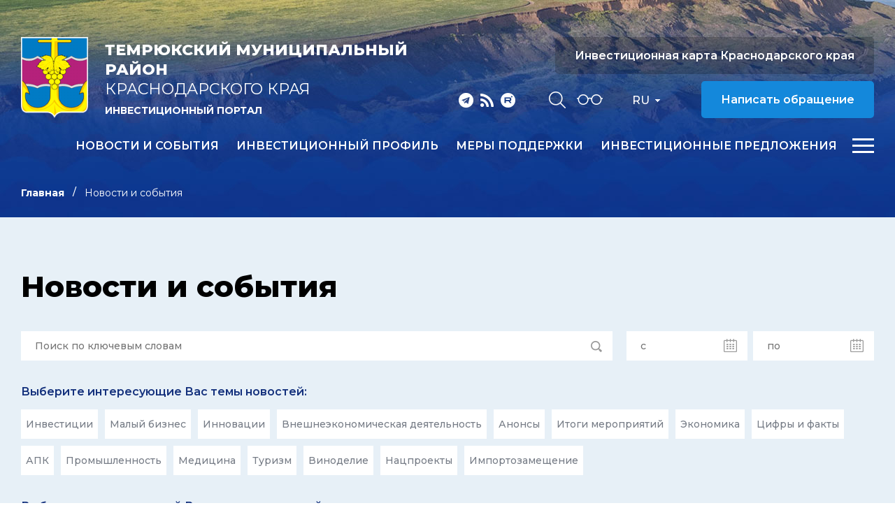

--- FILE ---
content_type: text/html; charset=windows-1251
request_url: https://invest.temryuk.ru/ru/news/?day=14&month=11&year=2016&PAGEN_1=678
body_size: 11478
content:
<!DOCTYPE html>
<html lang="ru">
    <head>
        <meta name="viewport" content="width=device-width">
		<link rel="shortcut icon" type="image/x-icon" href="/bitrix/templates/adaptive.ru/favicon.ico" />
		<!--link rel="stylesheet" type="text/css" href="/bitrix/templates/adaptive.ru/common.css" /-->
		<meta http-equiv="Content-Type" content="text/html; charset=windows-1251" />
<meta name="robots" content="index, follow" />
<link href="/bitrix/cache/css/s1/adaptive.ru/kernel_main/kernel_main.css?16482176179387" type="text/css"  rel="stylesheet" />
<link href="/bitrix/cache/css/s1/adaptive.ru/template_5636b65e3214414eae986dd130332aa8/template_5636b65e3214414eae986dd130332aa8_f23721385bc5883af9a33b9c632be9a9.css?164821761713449" type="text/css"  data-template-style="true"  rel="stylesheet" />
<script type="text/javascript">if(!window.BX)window.BX={message:function(mess){if(typeof mess=='object') for(var i in mess) BX.message[i]=mess[i]; return true;}};</script>
<script type="text/javascript">(window.BX||top.BX).message({'JS_CORE_LOADING':'Загрузка...','JS_CORE_NO_DATA':'- Нет данных -','JS_CORE_WINDOW_CLOSE':'Закрыть','JS_CORE_WINDOW_EXPAND':'Развернуть','JS_CORE_WINDOW_NARROW':'Свернуть в окно','JS_CORE_WINDOW_SAVE':'Сохранить','JS_CORE_WINDOW_CANCEL':'Отменить','JS_CORE_H':'ч','JS_CORE_M':'м','JS_CORE_S':'с','JSADM_AI_HIDE_EXTRA':'Скрыть лишние','JSADM_AI_ALL_NOTIF':'Показать все','JSADM_AUTH_REQ':'Требуется авторизация!','JS_CORE_WINDOW_AUTH':'Войти','JS_CORE_IMAGE_FULL':'Полный размер'});</script>
<script type="text/javascript">(window.BX||top.BX).message({'LANGUAGE_ID':'ru','FORMAT_DATE':'DD.MM.YYYY','FORMAT_DATETIME':'DD.MM.YYYY HH:MI:SS','COOKIE_PREFIX':'BITRIX_SM','SERVER_TZ_OFFSET':'10800','SITE_ID':'s1','USER_ID':'','SERVER_TIME':'1769318964','USER_TZ_OFFSET':'0','USER_TZ_AUTO':'Y','bitrix_sessid':'93a6362ad96f1f8f1e11dd38c465b8a6'});</script>


<script type="text/javascript" src="/bitrix/cache/js/s1/adaptive.ru/kernel_main/kernel_main.js?1648478520241181"></script>
<script type="text/javascript">BX.setCSSList(['/bitrix/js/main/core/css/core.css']); </script>
<script type="text/javascript">BX.setJSList(['/bitrix/js/main/core/core.js','/bitrix/js/main/core/core_ajax.js','/bitrix/js/main/session.js','/bitrix/js/main/core/core_window.js','/bitrix/js/main/utils.js']); </script>

<script type="text/javascript">
bxSession.Expand(1440, '93a6362ad96f1f8f1e11dd38c465b8a6', false, '4eb51463e957d6e15000785181fc55d4');
</script>

		<!--link rel="stylesheet" type="text/css" href="/bitrix/templates/adaptive.ru/colors.css" /-->
		<title>Новости и события</title>
        <link href="/bitrix/templates/adaptive.ru/css/main.css?r=1748365078" rel="stylesheet"/>
        <link href="/bitrix/templates/adaptive.ru/css/slick.css" rel="stylesheet"/>
        <link href="/bitrix/templates/adaptive.ru/css/animate.css" rel="stylesheet"/>
        <link href="/bitrix/templates/adaptive.ru/css/jquery.formstyler.css" rel="stylesheet"/>
        <link href="/bitrix/templates/adaptive.ru/css/jquery-ui.css" rel="stylesheet"/>
        <link href="/bitrix/templates/adaptive.ru/css/jquery-ui.structure.css" rel="stylesheet"/>
        <link href="/bitrix/templates/adaptive.ru/css/jquery-ui.theme.css" rel="stylesheet"/>
        <link href="/bitrix/templates/adaptive.ru/css/jquery.fancybox.css" rel="stylesheet"/>
        <!--[if IE]>
            <script src="http://html5shiv.googlecode.com/svn/trunk/html5.js"></script>
        <![endif]-->
    </head>
    <body>
	<div id="panel" class="hidden-print"></div>
	
        <div class="wrap-320">
            <div class="pc-menu">
                <div class="menuPc-btn"><div class="menu-btn active"><span></span></div></div>
                <div class="pc-menu_logo">
                    <img src="/img/gerb.png" alt="" class="pc-menu__ico">
                    <div class="pc-menu__description">
                        <span class="pc-menu__txt-2"><b>Темрюкский муниципальный район</b><br>Краснодарского края</span>
                        <span class="pc-menu__txt-1">Инвестиционный портал</span>
                    </div>
                </div>
                <div class="c-width">
	

                    <div class="pc-menu__flex">



		
						
                        <div class="pc-menu__col">
                            <a href="/ru/news/" class="pc-menu__name">Новости и события <span class="arrow"></span></a>
											
                        </div>
						
			
		

	


		
						
                        <div class="pc-menu__col">
                            <a href="/ru/profile/" class="pc-menu__name">Инвестиционный профиль <span class="arrow"></span></a>
								                            <ul class="pc-menu__list">
										                                <li><a href="/ru/profile/obshchaya-kharakteristika.php">Общая характеристика</a></li>
										                                <li><a href="/ru/profile/resursnaya-baza.php">Ресурсная база</a></li>
										                                <li><a href="/ru/profile/transportnaya-infrastruktura.php">Транспортная инфраструктура</a></li>
										                                <li><a href="/ru/profile/sotsialno-ekonomicheskie-pokazateli.php">Социально-экономические показатели</a></li>
										                                <li><a href="/dashboard/?language=ru">Инвестиционные данные</a></li>
										                                <li><a href="/ru/profile/prioritetnye-otrasli-dlya-privlecheniya-investitsiy.php">Приоритетные отрасли для привлечения инвестиций</a></li>
										                                <li><a href="/ru/profile/fotogalereya.php">Фотогалерея</a></li>
										                                <li><a href="/ru/profile/konkurentnye-preimushchestva.php">Конкурентные преимущества</a></li>
										                                <li><a href="/ru/profile/istorii-uspekha.php">Истории успеха</a></li>
										                                <li><a href="/ru/profile/investitsionnye-proekty-i-ploshchadki.php">Инвестиционные проекты и площадки</a></li>
										                                <li><a href="/ru/profile/gosudarstvennaya-i-munitsipalnaya-podderzhka.php">Государственная и муниципальная поддержка</a></li>
										                                <li><a href="/ru/profile/investitsionnyy-upolnomochennyy.php">Инвестиционный уполномоченный</a></li>
										                            </ul>
											
                        </div>
						
			
		

	


		
			
		

	


		
			
		

	


		
			
		

	


		
			
		

	


		
			
		

	


		
			
		

	


		
			
		

	


		
			
		

	


		
			
		

	


		
			
		

	


		
			
		

	


		
			
		

	


		
						
                        <div class="pc-menu__col">
                            <a href="/ru/v-pom-investoru/gos-munits-pod-investorov/" class="pc-menu__name">Меры поддержки <span class="arrow"></span></a>
											
                        </div>
						
			
		

	


		
						
                        <div class="pc-menu__col">
                            <a href="/ru/investitsionnye-predlozheniya/" class="pc-menu__name">Инвестиционные предложения <span class="arrow"></span></a>
								                            <ul class="pc-menu__list">
										                                <li><a href="/ru/investitsionnye-predlozheniya/predostavlenie-zemelnykh-uchastkov/">Предоставление земельных участков</a></li>
										                                <li><a href="/ru/investitsionnye-predlozheniya/invprj.php">Инвестиционные проекты, включенные в Единую систему инвестиционных предложений Краснодарского края</a></li>
										                                <li><a href="/ru/investitsionnye-predlozheniya/invplosch.php">Инвестиционно привлекательные земельные участки, включенные в Единую систему инвестиционных предложений Краснодарского края</a></li>
										                                <li><a href="/ru/investitsionnye-predlozheniya/fond-investitsionnykh-initsiativnykh-predlozheniy/">Фонд инвестиционных (инициативных) предложений</a></li>
										                                <li><a href="/ru/investitsionnye-predlozheniya/investitsionnye-predlozheniya-na-baze-imushchestva-predpriyatiy-priznannykh-nesostoyatelnymi-bankrot/">Площадки Brownfield (Банкроты)</a></li>
										                                <li><a href="/ru/investitsionnye-predlozheniya/promparki-i-tekhnoparki/">Промпарки и технопарки</a></li>
										                                <li><a href="/ru/investitsionnye-predlozheniya/obekty-dlya-kontsessiy/">Объекты для концессий</a></li>
										                                <li><a href="/ru/investitsionnye-predlozheniya/imushchestvennaya-podderzhka-msp/">Имущественная поддержка МСП</a></li>
										                            </ul>
											
                        </div>
						
			
		

	


		
			
		

	


		
			
		

	


		
			
		

	


		
			
		

	


		
			
		

	


		
			
		

	


		
			
		

	


		
			
		

	


		
						
                        <div class="pc-menu__col">
                            <a href="/ru/v-pom-investoru/" class="pc-menu__name">Инвестору <span class="arrow"></span></a>
								                            <ul class="pc-menu__list">
										                                <li><a href="/ru/v-pom-investoru/zakon-ofits-dok/">Законодательство и официальные документы</a></li>
										                                <li><a href="/ru/v-pom-investoru/investitsionnyy-upolnomochennyy/index.php">Инвестиционный уполномоченный</a></li>
										                                <li><a href="/ru/v-pom-investoru/realizovannye-i-realizuemye-proekty/index.php">Успешно реализованные и реализуемые проекты</a></li>
										                                <li><a href="/dashboard/">Инвестиционные данные</a></li>
										                                <li><a href="/ru/v-pom-investoru/munitsipalnyy-investitsionnyy-standart/">Муниципальный инвестиционный стандарт</a></li>
										                                <li><a href="https://investkuban.ru/invest/">Типовая методика разработки бизнес-планов и анализа инвестиционных проектов</a></li>
										                                <li><a href="/ru/v-pom-investoru/gos-munits-pod-investorov/">Поддержка инвесторов</a></li>
										                                <li><a href="/ru/v-pom-investoru/soprovozhdenie-investitsionnykh-proektov/">Сопровождение инвестиционных проектов</a></li>
										                                <li><a href="/ru/v-pom-investoru/gosudarstvenno-chastnoe-partnerstvo/">Государственно-частное партнерство</a></li>
										                                <li><a href="/ru/v-pom-investoru/regionalnyy-investitsionnyy-standart/">Региональный инвестиционный стандарт</a></li>
										                                <li><a href="https://investkuban.ru/invest/#attention_banner">Информация о действующих налогах и сборах</a></li>
										                                <li><a href="/ru/v-pom-investoru/plan-sozdaniya-invest-obektov/">План создания инвестиционных объектов и объектов инфраструктуры</a></li>
										                                <li><a href="/ru/v-pom-investoru/adresa-i-telefony-organizatsiy-vzaimodeystvuyushchikh-s-investorami/">Информация об организациях, взаимодействующих с инвесторами</a></li>
										                                <li><a href="/ru/v-pom-investoru/svedeniya-o-predpriyatiyakh-bankrotakh/">Сведения о предприятиях-банкротах</a></li>
										                                <li><a href="https://investkuban.ru/upload/InvestNavigatorR.pdf">Путеводитель инвестора</a></li>
										                                <li><a href="/ru/v-pom-investoru/skvoznoy-investitsionnyy-potok/">Сквозной инвестиционный поток</a></li>
										                                <li><a href="/ru/v-pom-investoru/film-o-krasnodarskom-krae.php">Фильм о Краснодарском крае</a></li>
										                                <li><a href="/ru/v-pom-investoru/zakon-ofits-dok/files/raspor_gakk_07062016_188.pdf">Инвестиционный меморандум Краснодарского края</a></li>
										                                <li><a href="/ru/v-pom-investoru/investitsionnaya-strategiya-krasnodarskogo-kraya.php">Инвестиционная Стратегия Краснодарского края</a></li>
										                            </ul>
											
                        </div>
						
			
		

	


		
			
		

	


		
			
		

	


		
			
		

	


		
			
		

	


		
			
		

	


		
			
		

	


		
			
		

	


		
			
		

	


		
			
		

	


		
			
		

	


		
			
		

	


		
			
		

	


		
			
		

	


		
			
		

	


		
			
		

	


		
			
		

	


		
			
		

	


		
			
		

	


		
			
		

	


		
						
                        <div class="pc-menu__col">
                            <a href="/ru/v-pom-predprin/" class="pc-menu__name">Предпринимателю <span class="arrow"></span></a>
								                            <ul class="pc-menu__list">
										                                <li><a href="/ru/v-pom-predprin/files/FMF_07.2020.mp4">Государственная поддержка Фонда микрофинансирования Краснодарского края (смотреть видео)</a></li>
										                                <li><a href="/ru/v-pom-predprin/zakon-ofits-dok/">Законодательство и официальные документы</a></li>
										                                <li><a href="/ru/v-pom-predprin/podderzhka-malogo-i-srednego-predprinimatelstva/">Поддержка малого и среднего предпринимательства</a></li>
										                                <li><a href="/ru/v-pom-predprin/goryachaya-liniya/index.php">Горячая линия</a></li>
										                                <li><a href="/ru/v-pom-predprin/sovet-po-predprin/index.php">Совет по предпринимательству</a></li>
										                                <li><a href="http://gfkuban.ru/slide_page.php">Фонд развития бизнеса Краснодарского края</a></li>
										                                <li><a href="http://gfkuban.ru/cpp/">Центр поддержки предпринимательства</a></li>
										                                <li><a href="http://fmkk.ru/">Фонд микрофинансирования субъектов малого и среднего предпринимательства Краснодарского края</a></li>
										                                <li><a href="/ru/v-pom-predprin/cpp-temryukskogo-rayona/">Центр поддержки предпринимательства Темрюкского района</a></li>
										                                <li><a href="/ru/v-pom-predprin/inform-materialy/">Важно</a></li>
										                            </ul>
											
                        </div>
						
			
		

	


		
			
		

	


		
			
		

	


		
			
		

	


		
			
		

	


		
			
		

	


		
			
		

	


		
			
		

	


		
			
		

	


		
			
		

	


		
			
		

	


		
						
                        <div class="pc-menu__col">
                            <a href="/ru/natsionalnye-proekty/" class="pc-menu__name">Национальные проекты <span class="arrow"></span></a>
											
                        </div>
						
			
		

	


		
						
                        <div class="pc-menu__col">
                            <a href="/ru/istorii-uspekha/" class="pc-menu__name">Истории успеха <span class="arrow"></span></a>
											
                        </div>
						
			
		

	


		
						
                        <div class="pc-menu__col">
                            <a href="/ru/kontakty/" class="pc-menu__name">Контакты <span class="arrow"></span></a>
								                            <ul class="pc-menu__list">
										                                <li><a href="/ru/kontakty/">Контакты</a></li>
										                                <li><a href="/ru/kontakty/feedback.php">Обратная связь</a></li>
										                                <li><a href="/ru/kontakty/politika-konfidentsialnosti.php">Политика конфиденциальности персональной информации</a></li>
										                                <li><a href="/ru/kontakty/poleznye-ssylki/">Полезные ссылки</a></li>
										                            </ul>
											
                        </div>
						
			
		

	


		
			
		

	


		
			
		

	


		
			
		

	


		
			
		

	

                    </div>

					
	
                </div>
                <div class="c-width">
                    <div class="pc-menu__mob">
                        <p class="pc-menu-txt">Прямая линия инвестора</p>
                        <a href="tel:+78614851143" class="pc-menu-phone">&#43;7 86148 5 11 43</a>
                        <!--a href="mailto:<a class="txttohtmllink" href="mailto:temruk@mo.krasnodar.ru" title="Написать письмо">temruk@mo.krasnodar.ru</a>" class="pc-menu-mail"--><a class="txttohtmllink" href="mailto:temruk@mo.krasnodar.ru" title="Написать письмо">temruk@mo.krasnodar.ru</a><!--/a-->
                        <div class="nav-social">
                                                        <a class="social-link telegram" href="https://t.me/investkuban" target="_blank"></a>
                            <a class="social-link rss" href="/ru/rss_news.php"></a>
                            <a class="social-link youtube" href="https://rutube.ru/channel/23892772/" target="_blank"></a>
                        </div>
                    </div>
                </div>
            </div>
			
			            <div class="inner-header">
			                <div class="nav-wrap">
                    <div class="nav-flex">
                        <a href="/ru/" class="nav-logo">
                            <img src="/img/gerb.png" alt="">
                            <span class="nav-logo__txt">
                                <span class="nav-logo__txt-1"><b>Темрюкский муниципальный район</b><br>Краснодарского края</span>
                                <span class="nav-logo__txt-2">Инвестиционный портал</span>
                            </span>
                        </a>
                        <div class="nav-right">
                            <div class="nav-flex center top">
                                <div class="nav-social">
                                                                        <a class="social-link telegram" href="https://t.me/investkuban" target="_blank"></a>
                                    <a class="social-link rss" href="/ru/rss_news.php"></a>
                                    <a class="social-link youtube" href="https://rutube.ru/channel/23892772/" target="_blank"></a>
                                </div>
                                <div class="nav-services">
                                    <a href="/ru/search/" class="nav-search__btn"></a>
                                    <a href="?stype=special" class="nav-glass__btn"></a>
                                </div>
                                <div class="nav-language-sel">
                                    <div class="active">Ru</div>
                                    <a class="dropdown" href="/en/">En</a>
                                </div>
                                <a href="https://investkuban.ru/map/" target="_blank" class="nav-btn invest">Инвестиционная карта Краснодарского края</a>
                                <a href="/ru/kontakty/feedback.php" class="nav-btn">Написать обращение</a>
                                <div class="nav-language__mob">
                                    <a href="/ru/" class="active">RU</a>
                                    <span>|</span>
                                    <a href="/en/">EN</a> 
                                </div>
                            </div>
                            <div class="nav-flex center menu">
                                <div class="menu-wrap">
		
                                    <ul class="nav-menu">
	                                        <li><a href="/ru/news/">Новости и события</a></li>
	                                        <li><a href="/ru/profile/">Инвестиционный профиль</a></li>
	                                        <li><a href="/ru/v-pom-investoru/gos-munits-pod-investorov/">Меры поддержки</a></li>
	                                        <li><a href="/ru/investitsionnye-predlozheniya/">Инвестиционные предложения</a></li>
	                                        <li><a href="/ru/v-pom-investoru/">Инвестору</a></li>
	                                        <li><a href="/ru/v-pom-predprin/">Предпринимателю</a></li>
	                                        <li><a href="/ru/natsionalnye-proekty/">Национальные проекты</a></li>
	                                        <li><a href="/ru/istorii-uspekha/">Истории успеха</a></li>
	                                        <li><a href="/ru/kontakty/">Контакты</a></li>
										</ul>
					
	
                                </div>
                                <div class="menu-btn__wrap"><div class="menu-btn"><span></span></div></div>
                            </div>
                        </div>
                    </div>
                </div>
				
				
				
                <div class="c-width">				
					<ul class="breadcrumb hidden-print"><li><a href="/ru/" title="Главная" class="breadcrumb__link">Главная</a></li><li><span class="breadcrumb__stat">Новости и события</span></li></ul> 				
                </div>
            </div>

            <div class="inner-c gray">
                <div class="c-width">
                    <div class="i-content">
					
<h1 class="zagolovok">Новости и события</h1>

 




                         <div class="news-filter"><form action="/ru/news/" method="get">
                             <div class="news-filter__flex">
                                 <div class="input-wrap news__inp-search">
                                     <input type="text" placeholder="Поиск по ключевым словам" name="name" value="">
                                     <div class="search-ico"></div>
                                 </div>
                                 <div class="input-wrap news__inp-calendar">
                                     <input type="text" placeholder="c" name="from" value="">
                                     <div class="calendar-ico"></div>
                                 </div>
                                 <div class="input-wrap news__inp-calendar">
                                     <input type="text" placeholder="по" name="to" value="">
                                     <div class="calendar-ico"></div>
                                 </div>
                             </div>
                             <p class="news-filter__label">Выберите интересующие Вас темы новостей:</p>
                             <div class="news-filter__check">							 
	
                                 <div class="news__check-wrap">
                                     <input type="checkbox" name="theme[]" id="thm-1" value="40">
                                     <label for="thm-1">Инвестиции</label>
                                 </div>
		
                                 <div class="news__check-wrap">
                                     <input type="checkbox" name="theme[]" id="thm-2" value="41">
                                     <label for="thm-2">Малый бизнес</label>
                                 </div>
		
                                 <div class="news__check-wrap">
                                     <input type="checkbox" name="theme[]" id="thm-3" value="42">
                                     <label for="thm-3">Инновации</label>
                                 </div>
		
                                 <div class="news__check-wrap">
                                     <input type="checkbox" name="theme[]" id="thm-4" value="43">
                                     <label for="thm-4">Внешнеэкономическая деятельность</label>
                                 </div>
		
                                 <div class="news__check-wrap">
                                     <input type="checkbox" name="theme[]" id="thm-5" value="59">
                                     <label for="thm-5">Анонсы</label>
                                 </div>
		
                                 <div class="news__check-wrap">
                                     <input type="checkbox" name="theme[]" id="thm-6" value="44">
                                     <label for="thm-6">Итоги мероприятий</label>
                                 </div>
		
                                 <div class="news__check-wrap">
                                     <input type="checkbox" name="theme[]" id="thm-7" value="60">
                                     <label for="thm-7">Экономика</label>
                                 </div>
		
                                 <div class="news__check-wrap">
                                     <input type="checkbox" name="theme[]" id="thm-8" value="61">
                                     <label for="thm-8">Цифры и факты</label>
                                 </div>
		
                                 <div class="news__check-wrap">
                                     <input type="checkbox" name="theme[]" id="thm-9" value="62">
                                     <label for="thm-9">АПК</label>
                                 </div>
		
                                 <div class="news__check-wrap">
                                     <input type="checkbox" name="theme[]" id="thm-10" value="63">
                                     <label for="thm-10">Промышленность</label>
                                 </div>
		
                                 <div class="news__check-wrap">
                                     <input type="checkbox" name="theme[]" id="thm-11" value="64">
                                     <label for="thm-11">Медицина</label>
                                 </div>
		
                                 <div class="news__check-wrap">
                                     <input type="checkbox" name="theme[]" id="thm-12" value="65">
                                     <label for="thm-12">Туризм</label>
                                 </div>
		
                                 <div class="news__check-wrap">
                                     <input type="checkbox" name="theme[]" id="thm-13" value="66">
                                     <label for="thm-13">Виноделие</label>
                                 </div>
		
                                 <div class="news__check-wrap">
                                     <input type="checkbox" name="theme[]" id="thm-14" value="67">
                                     <label for="thm-14">Нацпроекты</label>
                                 </div>
		
                                 <div class="news__check-wrap">
                                     <input type="checkbox" name="theme[]" id="thm-15" value="83">
                                     <label for="thm-15">Импортозамещение</label>
                                 </div>
								 
                             </div>
                             <p class="news-filter__label">Выберите интересующий Вас уровень новостей:</p>
                             <div class="news-filter__check">

                                 <div class="news__check-wrap">
                                     <input type="checkbox" name="source[]" id="lvl-1" value="45">
                                     <label for="lvl-1">Федеральные</label>
                                 </div>
	
                                 <div class="news__check-wrap">
                                     <input type="checkbox" name="source[]" id="lvl-2" value="46">
                                     <label for="lvl-2">Краевые</label>
                                 </div>
	
                                 <div class="news__check-wrap">
                                     <input type="checkbox" name="source[]" id="lvl-3" value="47">
                                     <label for="lvl-3">Муниципальные</label>
                                 </div>
								 
                             </div>
                             <p class="news-filter__txt">Если вы не заполнили форму, отображаются все новости</p>
                             <div class="news-filter__btns">
                                 <button class="news-filter__btn" type="submit" name="select" value="1">Показать</button>
                                 <button class="news-filter__btn" type="submit" name="reset" value="1">Сбросить</button>
                             </div>
                         </form></div>
                    </div>
                </div>
            </div>
            
            <div class="inner-c">
                <div class="c-width">
                    <div class="i-content">





                        <div class="news-flex">


		
	
                            <div class="i-news__item" id="bx_1454625752_3986">
                                <div class="i-news__foto">
                                    <img src="/upload/resize_cache/iblock/2f6/490_300_11be4dbd8af90cc377d61c0f7ff0d5456/2f636202b9625cadefaaa8eefe98e9da.jpg" alt="">
																					                                    <span class="tag">Малый бизнес</span>
																					                                </div>
                                <p class="i-news__date">6 Декабря 2018</p>
                                <a href="/ru/news/do-12-dekabrja-predstaviteli-biznesa-kubani-mogut-vnesti-predlozhenija-v-nacproekt-po-razvitiu-predp/" class="i-news__name">До 12 декабря представители бизнеса Кубани могут внести предложения в нацпроект по развитию предпринимательства</a>
                                <div class="news-tags" style="height: 30px;overflow:hidden">
<a href="/ru/search/?tags=" class="news-tag"></a>								
								
                                </div>
                            </div>
	
	

	

		
	
                            <div class="i-news__item" id="bx_1454625752_4008">
                                <div class="i-news__foto">
                                    <img src="/upload/resize_cache/iblock/c45/490_300_11be4dbd8af90cc377d61c0f7ff0d5456/c45c434c2bf5906d6d566a1c0c2e154e.jpg" alt="">
																					                                    <span class="tag">Инвестиции</span>
																					                                </div>
                                <p class="i-news__date">5 Декабря 2018</p>
                                <a href="/ru/news/temryukskiy-rayon-predostavit-investitsionnuyu-ploshchadku-051218/" class="i-news__name">Темрюкский район предоставит инвестиционную площадку для потребительского проекта</a>
                                <div class="news-tags" style="height: 30px;overflow:hidden">
<a href="/ru/search/?tags=" class="news-tag"></a>								
								
                                </div>
                            </div>
	
	

	

		
	
                            <div class="i-news__item" id="bx_1454625752_3991">
                                <div class="i-news__foto">
                                    <img src="/upload/resize_cache/iblock/423/548_334_21be4dbd8af90cc377d61c0f7ff0d5456/4232712a3202e6755105c408d61dfacd.jpg" alt="">
																					                                    <span class="tag">Малый бизнес</span>
																					                                </div>
                                <p class="i-news__date">5 Декабря 2018</p>
                                <a href="/ru/news/proekt-programmy-podderzhki-malogo-i-srednego-biznesa-podgotovili-na-kubani/" class="i-news__name">Проект программы поддержки малого и среднего бизнеса подготовили на Кубани</a>
                                <div class="news-tags" style="height: 30px;overflow:hidden">
<a href="/ru/search/?tags=" class="news-tag"></a>								
								
                                </div>
                            </div>
	
	

	

		
	
                            <div class="i-news__item" id="bx_1454625752_3989">
                                <div class="i-news__foto">
                                    <img src="/upload/resize_cache/iblock/9da/548_334_21be4dbd8af90cc377d61c0f7ff0d5456/9daa87ab44da3f343943d5e8ceaa89a4.jpg" alt="">
																					                                    <span class="tag">Малый бизнес</span>
																					                                </div>
                                <p class="i-news__date">5 Декабря 2018</p>
                                <a href="/ru/news/v-krasnodare-projdet-konferencija-po-povysheniu-proizvoditel-nosti-truda-dlja-malogo-i-srednego-bizn/" class="i-news__name">В Краснодаре пройдет конференция по повышению производительности труда для малого и среднего бизнеса</a>
                                <div class="news-tags" style="height: 30px;overflow:hidden">
<a href="/ru/search/?tags=" class="news-tag"></a>								
								
                                </div>
                            </div>
	
	

	

		
	
                            <div class="i-news__item" id="bx_1454625752_3988">
                                <div class="i-news__foto">
                                    <img src="/upload/resize_cache/iblock/379/548_334_21be4dbd8af90cc377d61c0f7ff0d5456/3791f09a09992a4aabe683a81d4db440.jpg" alt="">
																					                                    <span class="tag">Малый бизнес</span>
																					                                </div>
                                <p class="i-news__date">5 Декабря 2018</p>
                                <a href="/ru/news/korporacija-msp-nachnet-vydavat-kreditnye-garantii-malomu-biznesu-iz-sfery-torgovli/" class="i-news__name">Корпорация МСП начнет выдавать кредитные гарантии малому бизнесу из сферы торговли</a>
                                <div class="news-tags" style="height: 30px;overflow:hidden">
<a href="/ru/search/?tags=" class="news-tag"></a>								
								
                                </div>
                            </div>
	
	

	

		
	
                            <div class="i-news__item" id="bx_1454625752_3987">
                                <div class="i-news__foto">
                                    <img src="/upload/resize_cache/iblock/852/300_168_11be4dbd8af90cc377d61c0f7ff0d5456/85203f47a09066250b81b27ca45ed83f.jpg" alt="">
																					                                    <span class="tag">Малый бизнес</span>
																					                                </div>
                                <p class="i-news__date">5 Декабря 2018</p>
                                <a href="/ru/news/malyj-biznes-obrel-mikromasshtab/" class="i-news__name">Малый бизнес обрел микромасштаб</a>
                                <div class="news-tags" style="height: 30px;overflow:hidden">
<a href="/ru/search/?tags=" class="news-tag"></a>								
								
                                </div>
                            </div>
	
	

	

		
	
                            <div class="i-news__item" id="bx_1454625752_3985">
                                <div class="i-news__foto">
                                    <img src="/upload/resize_cache/iblock/7ab/490_300_11be4dbd8af90cc377d61c0f7ff0d5456/7abe212f604b0d22112c19d7cadc0cd3.jpg" alt="">
																					                                    <span class="tag">Инвестиции</span>
																					                                </div>
                                <p class="i-news__date">5 Декабря 2018</p>
                                <a href="/ru/news/v-ejskom-rajone-zapustili-pervuu-ochered-novogo-fruktokhranilishha/" class="i-news__name">В Ейском районе запустили первую очередь нового фруктохранилища</a>
                                <div class="news-tags" style="height: 30px;overflow:hidden">
<a href="/ru/search/?tags=" class="news-tag"></a>								
								
                                </div>
                            </div>
	
	

	

		
	
                            <div class="i-news__item" id="bx_1454625752_3984">
                                <div class="i-news__foto">
                                    <img src="/upload/resize_cache/iblock/ec7/548_334_21be4dbd8af90cc377d61c0f7ff0d5456/ec7da0ebb1c2209e81c1b5c56b8d026e.jpg" alt="">
																					                                    <span class="tag">Итоги мероприятий</span>
																					                                </div>
                                <p class="i-news__date">4 Декабря 2018</p>
                                <a href="/ru/news/ataman-voshla-v-top-10-luchshikh-ob-ektov-etnoturizma-v-rossii/" class="i-news__name">«Атамань» вошла в топ-10 лучших объектов этнотуризма в России</a>
                                <div class="news-tags" style="height: 30px;overflow:hidden">
<a href="/ru/search/?tags=" class="news-tag"></a>								
								
                                </div>
                            </div>
	
	

	

		
	
                            <div class="i-news__item" id="bx_1454625752_3983">
                                <div class="i-news__foto">
                                    <img src="/upload/resize_cache/iblock/15d/548_334_21be4dbd8af90cc377d61c0f7ff0d5456/15d4e21abe98779451181e3eb01a1109.jpg" alt="">
																					                                    <span class="tag">Итоги мероприятий</span>
																					                                </div>
                                <p class="i-news__date">4 Декабря 2018</p>
                                <a href="/ru/news/v-budzhet-krasnodarskogo-kraja-mobilizovano-250-mlrd-rublej-dokhodov/" class="i-news__name">В бюджет Краснодарского края мобилизовано 250 млрд рублей доходов</a>
                                <div class="news-tags" style="height: 30px;overflow:hidden">
<a href="/ru/search/?tags=" class="news-tag"></a>								
								
                                </div>
                            </div>
	
	

	

		
	
                            <div class="i-news__item" id="bx_1454625752_3982">
                                <div class="i-news__foto">
                                    <img src="/upload/resize_cache/iblock/bbf/548_334_21be4dbd8af90cc377d61c0f7ff0d5456/bbf4747ddbfa184de31d7469e8142e14.jpg" alt="">
																					                                    <span class="tag">Малый бизнес</span>
																					                                </div>
                                <p class="i-news__date">4 Декабря 2018</p>
                                <a href="/ru/news/vadim-zhivulin-obsuzhdenie-voprosov-razvitija-torgovli-i-ritejla-naprjamuu-svjazano-s-malym-i-sredni/" class="i-news__name">Вадим Живулин: Обсуждение вопросов развития торговли и ритейла напрямую связано с малым и средним бизнесом</a>
                                <div class="news-tags" style="height: 30px;overflow:hidden">
<a href="/ru/search/?tags=" class="news-tag"></a>								
								
                                </div>
                            </div>
	
	

	

		
	
                            <div class="i-news__item" id="bx_1454625752_3981">
                                <div class="i-news__foto">
                                    <img src="/upload/resize_cache/iblock/3f3/548_334_21be4dbd8af90cc377d61c0f7ff0d5456/3f3a459749df305fce332c9201161b51.jpg" alt="">
																					                                    <span class="tag">Инвестиции</span>
																					                                </div>
                                <p class="i-news__date">4 Декабря 2018</p>
                                <a href="/ru/news/vyros-pritok-inostrannogo-kapitala-v-rossijskie-regiony/" class="i-news__name">Вырос приток иностранного капитала в российские регионы</a>
                                <div class="news-tags" style="height: 30px;overflow:hidden">
<a href="/ru/search/?tags=" class="news-tag"></a>								
								
                                </div>
                            </div>
	
	

	

		
	
                            <div class="i-news__item" id="bx_1454625752_3980">
                                <div class="i-news__foto">
                                    <img src="/upload/resize_cache/iblock/2ce/548_334_21be4dbd8af90cc377d61c0f7ff0d5456/2ce14a52a7f3cdda3dbfa68d3cde9219.jpg" alt="">
																					                                    <span class="tag">Малый бизнес</span>
																					                                </div>
                                <p class="i-news__date">4 Декабря 2018</p>
                                <a href="/ru/news/v-rf-legalizacija-tenevoj-zanjatosti-budet-sposobstvovat-uvelicheniu-chisla-individual-nykh-predprin/" class="i-news__name">В РФ легализация теневой занятости будет способствовать увеличению числа индивидуальных предпринимателей на 2 млн, считает премьер</a>
                                <div class="news-tags" style="height: 30px;overflow:hidden">
<a href="/ru/search/?tags=" class="news-tag"></a>								
								
                                </div>
                            </div>
	
	

	

		
	
                            <div class="i-news__item" id="bx_1454625752_4007">
                                <div class="i-news__foto">
                                    <img src="/upload/resize_cache/iblock/060/490_300_11be4dbd8af90cc377d61c0f7ff0d5456/0606a556f411488151468f642b37b751.jpg" alt="">
																					                                    <span class="tag">Инвестиции</span>
																					                                </div>
                                <p class="i-news__date">3 Декабря 2018</p>
                                <a href="/ru/news/temryukskiy-rayon-predostavit-investitsionnuyu-ploshchadku-031218/" class="i-news__name">Темрюкский район предоставит инвестиционную площадку для размещения базы отдыха</a>
                                <div class="news-tags" style="height: 30px;overflow:hidden">
<a href="/ru/search/?tags=" class="news-tag"></a>								
								
                                </div>
                            </div>
	
	

	

		
	
                            <div class="i-news__item" id="bx_1454625752_3979">
                                <div class="i-news__foto">
                                    <img src="/upload/resize_cache/iblock/9d9/548_334_21be4dbd8af90cc377d61c0f7ff0d5456/9d90967d071d4de7296215d4bfd7bde7.jpg" alt="">
																					                                    <span class="tag">Итоги мероприятий</span>
																					                                </div>
                                <p class="i-news__date">3 Декабря 2018</p>
                                <a href="/ru/news/abrau-durso-zajmetsja-vypuskom-kon-jaka/" class="i-news__name">«Абрау-Дюрсо» займется выпуском коньяка</a>
                                <div class="news-tags" style="height: 30px;overflow:hidden">
<a href="/ru/search/?tags=" class="news-tag"></a>								
								
                                </div>
                            </div>
	
	

	

		
	
                            <div class="i-news__item" id="bx_1454625752_3978">
                                <div class="i-news__foto">
                                    <img src="/upload/resize_cache/iblock/fd4/548_334_21be4dbd8af90cc377d61c0f7ff0d5456/fd4dbc9ef76dd6f494d5b2241403ed0a.jpg" alt="">
																					                                    <span class="tag">Итоги мероприятий</span>
																					                                </div>
                                <p class="i-news__date">3 Декабря 2018</p>
                                <a href="/ru/news/kuban-sokhranjaet-lidiruushhie-pozicii-sredi-regionov-v-ovoshhevodstve-zashhishhennogo-grunta/" class="i-news__name">Кубань сохраняет лидирующие позиции среди регионов в овощеводстве защищенного грунта</a>
                                <div class="news-tags" style="height: 30px;overflow:hidden">
<a href="/ru/search/?tags=" class="news-tag"></a>								
								
                                </div>
                            </div>
	
	

	

		
	
                            <div class="i-news__item" id="bx_1454625752_3977">
                                <div class="i-news__foto">
                                    <img src="/upload/resize_cache/iblock/3e3/548_334_21be4dbd8af90cc377d61c0f7ff0d5456/3e3375bfd2447457367dd413d3f4d40d.jpg" alt="">
																					                                    <span class="tag">Итоги мероприятий</span>
																					                                </div>
                                <p class="i-news__date">3 Декабря 2018</p>
                                <a href="/ru/news/predstaviteli-mezhdunarodnoj-event-industrii-zainteresovany-v-sotrudnichestve-s-krasnodarskim-kraem/" class="i-news__name">Представители международной event-индустрии заинтересованы в сотрудничестве с Краснодарским краем</a>
                                <div class="news-tags" style="height: 30px;overflow:hidden">
<a href="/ru/search/?tags=" class="news-tag"></a>								
								
                                </div>
                            </div>
	
	

	

		
	
                            <div class="i-news__item" id="bx_1454625752_3976">
                                <div class="i-news__foto">
                                    <img src="/upload/resize_cache/iblock/c45/548_334_21be4dbd8af90cc377d61c0f7ff0d5456/c45633f893fac5972e7637196b818919.jpg" alt="">
																					                                    <span class="tag">Малый бизнес</span>
																					                                </div>
                                <p class="i-news__date">3 Декабря 2018</p>
                                <a href="/ru/news/prezident-tpp-dlja-podnjatija-rossijskoj-ekonomiki-nuzhno-bol-she-biznesmenov897649/" class="i-news__name">Президент ТПП: для поднятия российской экономики нужно больше бизнесменов</a>
                                <div class="news-tags" style="height: 30px;overflow:hidden">
<a href="/ru/search/?tags=" class="news-tag"></a>								
								
                                </div>
                            </div>
	
	

	

		
	
                            <div class="i-news__item" id="bx_1454625752_3975">
                                <div class="i-news__foto">
                                    <img src="/upload/resize_cache/iblock/fc7/548_334_21be4dbd8af90cc377d61c0f7ff0d5456/fc7cbd50357d33333f58e5282cb1d160.jpg" alt="">
																					                                    <span class="tag">Малый бизнес</span>
																					                                </div>
                                <p class="i-news__date">30 Ноября 2018</p>
                                <a href="/ru/news/v-krasnodare-obsudjat-voprosy-razvitija-malogo-i-srednego-biznesa/" class="i-news__name">В Краснодаре обсудят вопросы развития малого и среднего бизнеса</a>
                                <div class="news-tags" style="height: 30px;overflow:hidden">
<a href="/ru/search/?tags=" class="news-tag"></a>								
								
                                </div>
                            </div>
	
	

	

		
	
                            <div class="i-news__item" id="bx_1454625752_3974">
                                <div class="i-news__foto">
                                    <img src="/upload/resize_cache/iblock/047/548_334_21be4dbd8af90cc377d61c0f7ff0d5456/047dc535826394e43809a71bdd3e3238.jpg" alt="">
																					                                    <span class="tag">Инвестиции</span>
																					                                </div>
                                <p class="i-news__date">30 Ноября 2018</p>
                                <a href="/ru/news/s-nachala-goda-v-krasnodarskom-krae-vysazheno-svyshe-2000-ga-molodykh-vinogradnikov/" class="i-news__name">С начала года в Краснодарском крае высажено свыше 2000 га молодых виноградников</a>
                                <div class="news-tags" style="height: 30px;overflow:hidden">
<a href="/ru/search/?tags=" class="news-tag"></a>								
								
                                </div>
                            </div>
	
	

	

		
	
                            <div class="i-news__item" id="bx_1454625752_3973">
                                <div class="i-news__foto">
                                    <img src="/upload/resize_cache/iblock/0c7/548_334_21be4dbd8af90cc377d61c0f7ff0d5456/0c71f5d64894e191b034a959eca36bcd.jpg" alt="">
																					                                    <span class="tag">Малый бизнес</span>
																					                                </div>
                                <p class="i-news__date">30 Ноября 2018</p>
                                <a href="/ru/news/korporacija-msp-rasshirjaet-spisok-bankov-uchastnikov-programmy-stimulirovanija-kreditovanija-sub-ek/" class="i-news__name">Корпорация МСП расширяет список банков-участников Программы стимулирования кредитования субъектов МСП</a>
                                <div class="news-tags" style="height: 30px;overflow:hidden">
<a href="/ru/search/?tags=" class="news-tag"></a>								
								
                                </div>
                            </div>
	
	

	
				</div>
	<ul class="pagination" style="flex-wrap: wrap;">
	
			<a href="/ru/news/?day=6&amp;month=8&amp;year=2021" class="first"></a>
		<a href="/ru/news/?day=6&amp;month=8&amp;year=2021&amp;PAGEN_1=677" id="navigation_1_previous_page" class="prev"></a>
	
		<!--div class="navigation-arrows">
			<span class="arrow">&larr;</span><span class="ctrl"> ctrl</span>&nbsp;<a href="/ru/news/?day=6&amp;month=8&amp;year=2021&amp;PAGEN_1=677" id="navigation_1_previous_page">предыдущая</a>&nbsp;<a href="/ru/news/?day=6&amp;month=8&amp;year=2021&amp;PAGEN_1=679" id="navigation_1_next_page">следующая</a>&nbsp;<span class="ctrl">ctrl </span><span class="arrow">&rarr;</span>
		</div>

		<div class="navigation-pages">
			<span class="navigation-title">Страницы:</span-->
				<a href="/ru/news/?day=6&amp;month=8&amp;year=2021">1</a>
				<a href="/ru/news/?day=6&amp;month=8&amp;year=2021&amp;PAGEN_1=2">2</a>
	<span style="margin-right: 9px">...</span>			<a href="/ru/news/?day=6&amp;month=8&amp;year=2021&amp;PAGEN_1=676">676</a>
				<a href="/ru/news/?day=6&amp;month=8&amp;year=2021&amp;PAGEN_1=677">677</a>
				<a href="/ru/news/?day=6&amp;month=8&amp;year=2021&amp;PAGEN_1=678" class="active">678</a>
				<a href="/ru/news/?day=6&amp;month=8&amp;year=2021&amp;PAGEN_1=679">679</a>
				<a href="/ru/news/?day=6&amp;month=8&amp;year=2021&amp;PAGEN_1=680">680</a>
	<span style="margin-right: 9px">...</span>			<a href="/ru/news/?day=6&amp;month=8&amp;year=2021&amp;PAGEN_1=826">826</a>
				<a href="/ru/news/?day=6&amp;month=8&amp;year=2021&amp;PAGEN_1=827">827</a>
		
                            <a href="/ru/news/?day=6&amp;month=8&amp;year=2021&amp;PAGEN_1=679" id="navigation_1_next_page" class="next"></a>
                            <a href="/ru/news/?day=6&amp;month=8&amp;year=2021&amp;PAGEN_1=827" class="last"></a>
                        </ul>
<script type="text/javascript">
	BX.bind(document, "keydown", function (event) {

		event = event || window.event;
		if (!event.ctrlKey)
			return;

		var target = event.target || event.srcElement;
		if (target && target.nodeName && (target.nodeName.toUpperCase() == "INPUT" || target.nodeName.toUpperCase() == "TEXTAREA"))
			return;

		var key = (event.keyCode ? event.keyCode : (event.which ? event.which : null));
		if (!key)
			return;

		var link = null;
		if (key == 39)
			link = BX('navigation_1_next_page');
		else if (key == 37)
			link = BX('navigation_1_previous_page');

		if (link && link.href)
			document.location = link.href;
	});
</script> 
<br />



                    </div>
                </div>
            </div>
		


            <footer>
                <div class="c-width">
                    <div class="footer-flex">
                        <div class="footer-left">
                            <div class="footer-logo">
                                <img src="/img/gerb.png" alt="">
                                <span class="footer-logo__txt">
                                    <span class="footer-logo__txt-1"><b>Темрюкский муниципальный район</b><br>Краснодарского края</span>
                                    <span class="footer-logo__txt-2">Инвестиционный портал</span>
                                </span>
                            </div>
                            <div class="nav-social">
																<a class="social-link telegram" href="https://t.me/investkuban" target="_blank"></a>
								<a class="social-link rss" href="/ru/rss_news.php"></a>
								<a class="social-link youtube" href="https://rutube.ru/channel/23892772/" target="_blank"></a>
                            </div>
                        </div>
                        <div class="footer-center">
                            <ul class="footer-list">
									<li><a href="/ru/investitsionnye-predlozheniya/">Инвестиционные предложения</a></li>
									<li><a href="/ru/v-pom-investoru/">В помощь инвестору</a></li>
									<li><a href="/ru/v-pom-predprin/">В помощь предпринимателю</a></li>
									<li><a href="/ru/kontakty/">Контакты</a></li>
									<li><a href="/ru/kontakty/poleznye-ssylki/">Полезные ссылки</a></li>
								</ul>
                        </div>
                        <div class="footer-right">
                            <p class="footer-txt">Прямая линия инвестора</p>
                            <a href="tel:+78614851143" class="footer-phone">&#43;7 86148 5 11 43</a>
                            <!--a href="mailto:<a class="txttohtmllink" href="mailto:temruk@mo.krasnodar.ru" title="Написать письмо">temruk@mo.krasnodar.ru</a>" class="footer-mail"--><a class="txttohtmllink" href="mailto:temruk@mo.krasnodar.ru" title="Написать письмо">temruk@mo.krasnodar.ru</a><!--/a-->
                        </div>
                    </div>
                    <div class="footer-bottom">
                        <p class="footer-copy">© Администрация муниципального образования Темрюкский район Краснодарского края</p>
                        <div class="footer-b__right">
                            <div class="footer-count">
								<!--LiveInternet counter--><script type="text/javascript"><!--
document.write("<a href='//www.liveinternet.ru/click' "+
"target=_blank><img src='//counter.yadro.ru/hit?t17.2;r"+
escape(document.referrer)+((typeof(screen)=="undefined")?"":
";s"+screen.width+"*"+screen.height+"*"+(screen.colorDepth?
screen.colorDepth:screen.pixelDepth))+";u"+escape(document.URL)+
";"+Math.random()+
"' alt='' title='LiveInternet: показано число просмотров за 24"+
" часа, посетителей за 24 часа и за сегодня' "+
"border='0' width='88' height='31'><\/a>")
//--></script><!--/LiveInternet-->

<!-- Yandex.Metrika informer -->
<a href="https://metrika.yandex.ru/stat/?id=32929089&amp;from=informer"
target="_blank" rel="nofollow"><img src="https://informer.yandex.ru/informer/32929089/3_1_FFFFFFFF_EFEFEFFF_0_pageviews"
style="width:88px; height:31px; border:0;" alt="Яндекс.Метрика" title="Яндекс.Метрика: данные за сегодня (просмотры, визиты и уникальные посетители)" onclick="try{Ya.Metrika.informer({i:this,id:32929089,lang:'ru'});return false}catch(e){}" /></a>
<!-- /Yandex.Metrika informer -->

<!-- Yandex.Metrika counter -->
<script type="text/javascript">
    (function (d, w, c) {
        (w[c] = w[c] || []).push(function() {
            try {
                w.yaCounter32929089 = new Ya.Metrika({
                    id:32929089,
                    clickmap:true,
                    trackLinks:true,
                    accurateTrackBounce:true,
                    webvisor:true
                });
            } catch(e) { }
        });

        var n = d.getElementsByTagName("script")[0],
            s = d.createElement("script"),
            f = function () { n.parentNode.insertBefore(s, n); };
        s.type = "text/javascript";
        s.async = true;
        s.src = "https://mc.yandex.ru/metrika/watch.js";

        if (w.opera == "[object Opera]") {
            d.addEventListener("DOMContentLoaded", f, false);
        } else { f(); }
    })(document, window, "yandex_metrika_callbacks");
</script>
<noscript><div><img src="https://mc.yandex.ru/watch/32929089" style="position:absolute; left:-9999px;" alt="" /></div></noscript>
<!-- /Yandex.Metrika counter -->                            </div>
                            <p class="footer-dev">Разработка сайта – <a href="http://www.internetimage.ru/" target="_blank">Интернет-Имидж</a></p>
                        </div>
                    </div>
                </div>
            </footer>
        </div>
        <!-- SCRIPTS -->
        <script src="/bitrix/templates/adaptive.ru/js/jquery-3.3.1.min.js"></script>
        <!--script src="/bitrix/templates/adaptive.ru/js/resize-tester.js"></script-->
        <script src="/bitrix/templates/adaptive.ru/js/slick.min.js"></script>
        <script src="/bitrix/templates/adaptive.ru/js/dragscroll.js"></script>
        <script src="/bitrix/templates/adaptive.ru/js/jquery-ui.min.js"></script>
        <script src="/bitrix/templates/adaptive.ru/js/jquery.fancybox.min.js"></script>
        <script src="/bitrix/templates/adaptive.ru/js/jquery.maskedinput.js"></script>
        <script src="/bitrix/templates/adaptive.ru/js/wow.min.js"></script>
        <script src="/bitrix/templates/adaptive.ru/js/jquery.formstyler.min.js"></script>
        <script src="/bitrix/templates/adaptive.ru/js/main.js?r=1648217171"></script>
        <!-- SCRIPTS -->
	</body>
</html>

--- FILE ---
content_type: application/javascript
request_url: https://invest.temryuk.ru/bitrix/templates/adaptive.ru/js/main.js?r=1648217171
body_size: 9979
content:
function responseMenu(){
    setTimeout(function(){
        $('.nav-menu li').show();
        var items = $('.nav-menu li');
        var max_width = $('.nav-flex.menu').width() - 175;
        var width = 0;
        var hide_from = 0;

        items.css({'width':'auto'});

        items.each(function(index){
            if (width + $(this).outerWidth() > max_width)
            {
                return false;
            }
            else
            {
                hide_from = index;
                width += $(this).outerWidth();
            }
        });
        if (hide_from < items.length - 1) {
            items.eq(hide_from).nextAll('.nav-menu li').hide();
        }
        else
        {
            
        }
    },100);

}

/* Fix Nav */
function fixNav(){
    if ($(this).scrollTop() > 5) {
        $('.nav-wrap').addClass("f-nav");
        $('.nav-flex.top').hide();
        responseMenu();
    } else {
        $('.nav-wrap').removeClass("f-nav");
        $('.nav-flex.top').show();
    }
}

/* Index Useful Slider */
function usefulSlider(){
    $('.i-useful__slider').slick({
        slidesToShow: 4,
        dots: true,
        responsive: [
            {
                breakpoint: 1750,
                settings: {
                    slidesToShow: 4
                }
            },
            {
                breakpoint: 1500,
                settings: {
                    slidesToShow: 3
                }
            },
            {
                breakpoint: 990,
                settings: {
                    slidesToShow: 2
                }
            }
        ]
    });
}
var prov = 0;
function normalSlider(){

    if (window.matchMedia("(max-width: 750px)").matches){
        setTimeout(function(){$('.i-useful__slider').slick('unslick');},100)
        prov = 1;
    }
    if (window.matchMedia("(min-width: 751px)").matches){
        if(prov == 1){
            setTimeout(function(){ usefulSlider();},100);
            prov = 0;
        }
    }
}
/* Index Useful Slider */
$(document).ready(function(){
    responseMenu();
    fixNav();
    $(window).on('resize', function(){
        responseMenu();
        normalSlider();
        fixNav();
        if (window.matchMedia("(max-width: 950px)").matches){
            $('.nav-wrap').removeClass("f-nav");
            $('.nav-flex.top').show();
        }
        if (window.matchMedia("(max-width: 750px)").matches){
            $('.i-news__hide').show();
            $(' .i-news__mob-hide').hide();
            $('.i-news__hide:first-child .i-news__mob-hide').show();
            $('.i-news__mob-tab').removeClass('active');
            $('.i-news__hide:first-child .i-news__mob-tab').addClass('active');
        }
        if (window.matchMedia("(min-width: 751px)").matches){
            $('.i-news__mob-hide').show();
            $('.i-news__hide').hide();
            $('.i-news__hide:first-child').show();
            $('.i-news-tab .tab').removeClass('active');
            $('.i-news-tab .tab:first-child').addClass('active');
        }
    }).trigger('resize');
    
    /* Menu Script */
    $('.menu-btn__wrap').on('click',function(){
        if($(this).hasClass('active')){
           
        }else{
            $('body').addClass('no-scroll');
            $('.pc-menu').slideDown();
        }
    });
    $('.menuPc-btn').on('click',function(){
        $('body').removeClass('no-scroll');
        $('.pc-menu').slideUp();
    });
    /* Menu Script */
    
    /* Language Select */
    $('.nav-language-sel .active').on('click',function(){
        $(this).parent().toggleClass('show');
        $('.nav-language-sel .dropdown').slideToggle();
    });
    $(document).click( function(e){
        if ( $(e.target).closest('.nav-language-sel').length ) {
            return;
        }
        $('.nav-language-sel').removeClass('show');
        $('.nav-language-sel .dropdown').slideUp();
    });
    /* Language Select */
    
    /* Fix Menu */
    $(window).scroll(function () {
        if (window.matchMedia("(min-width: 951px)").matches){
            fixNav();
        }
    });
    /* Fix Menu */
    
    /* Mob Menu */
    $('.pc-menu__name .arrow').on('click',function(e){
        e.preventDefault();
        $(this).parent().parent().toggleClass('show');
        $(this).parent().parent().find('.pc-menu__list').slideToggle();
    });
    /* Mob Menu */
    
    /* Index Header Slider */
    $('.i-header__slider').slick({
        fade: true,
        arrows: true,
        adaptiveHeight: true
    });
    /* Index Header Slider */
    
    /* Index Welcome Slider */
    $('.cityHead-slider').slick({
        dots: true,
        prevArrow: $('.cityHead__prev'),
        nextArrow: $('.cityHead__next'),
        autoplay: true,
        autoplaySpeed: 3000
    });
	$('.cityHead-slider').on('afterChange', function(event, slick, currentSlide){
		$('.cityHead__prev').text(currentSlide+1);
	});
    /* Index Welcome Slider */
    
    /* Index History Slider */
    $('.i-history__slider').slick({
        arrows: true,
        dots: true,
        prevArrow: $('.i-history__arrows .slider-prev'),
        nextArrow: $('.i-history__arrows .slider-next'),
        fade: true,
        responsive: [
            {
                breakpoint: 751,
                settings: {
                    dots: false
                }
            }
        ]
    });
    /* Index History Slider */
    
    /* Index Invest Nav Slider */
    $('.i-invest-nav__slider').slick({
        slidesToShow: 5,
        dots: true,
        responsive: [
            {
                breakpoint: 1750,
                settings: {
                    slidesToShow: 4
                }
            },
            {
                breakpoint: 1500,
                settings: {
                    slidesToShow: 3
                }
            },
            {
                breakpoint: 990,
                settings: {
                    slidesToShow: 2
                }
            },
            {
                breakpoint: 751,
                settings: {
                    slidesToShow: 1,
                    dots: false,
                    arrows: false
                }
            }
        ]
    });
    /* Index Invest Nav Slider */
    
    /* Index Realize Slider */
    $('.i-realize__slider').slick({
        slidesToShow: 5,
        dots: true,
        responsive: [
            {
                breakpoint: 1750,
                settings: {
                    slidesToShow: 4
                }
            },
            {
                breakpoint: 1500,
                settings: {
                    slidesToShow: 3
                }
            },
            {
                breakpoint: 990,
                settings: {
                    slidesToShow: 2
                }
            },
            {
                breakpoint: 751,
                settings: {
                    slidesToShow: 1,
                    dots: false,
                    arrows: false
                }
            }
        ]
    });
    /* Index Realize Slider */
    
    /* Index National Slider */
    $('.i-national__slider').slick({
        slidesToShow: 5,
        dots: true,
        responsive: [
            {
                breakpoint: 1750,
                settings: {
                    slidesToShow: 4
                }
            },
            {
                breakpoint: 1500,
                settings: {
                    slidesToShow: 3
                }
            },
            {
                breakpoint: 990,
                settings: {
                    slidesToShow: 2
                }
            },
            {
                breakpoint: 751,
                settings: {
                    slidesToShow: 1,
                    dots: false,
                    arrows: false
                }
            }
        ]
    });
    /* Index National Slider */
    
    /* News Tab */
    var newsItem = $('.i-news__hide'), newsTab = $('.i-news-tab .tab');
    $(newsTab).on('click',function(){
        if($(this).hasClass('active')){
            
        }else{
            $('.i-news__hide').hide();
            $('.i-news-tab .tab').removeClass('active');
            $(this).addClass('active');
            var ind = $(this).index();
            $(newsItem[ind]).fadeIn();
        }
    });
    
    $('.i-news__mob-tab').on('click',function(){
        /*$('.i-news__hide').removeClass('active');
        $('.i-news__mob-tab').removeClass('active');
        $('.i-news__mob-hide').slideUp();*/
        $(this).toggleClass('active');
        $(this).parent().toggleClass('active');
        $(this).parent().find('.i-news__mob-hide').slideToggle();
    });
    /* News Tab */
    
    /* Useful Slider */
    usefulSlider();
    normalSlider();
    $('.i-more__btn.useful').on('click',function(e){
        e.preventDefault();
        $(this).fadeOut();
        $('.i-useful__slide.mob-hide').fadeIn();
    });
    /* Useful Slider */
    
    
    /* Table Scroll */
    $('.inner-c table').each(function () {
        if (($(this).width()>$('.inner-c').width()-20)) {
            $(this).wrap('<div class="table-scroll dragscroll">');
            $(this).before('<span>Таблицу можно прокрутить вправо &rarr;</span>');
        }
    });
    dragscroll.reset();
    /* Table Scroll */
    
    new WOW().init();
    
    /* News */
    $( ".news__inp-calendar input").datepicker();
    
    //Select
    $('.select-st').styler();
   
// Map
if (typeof(ymaps) !='undefined') {
	if($("#map").length) {
		ymaps.ready(init);
	}
}

function init() {

	var lat=$('#map').attr('lat');
	var lon=$('#map').attr('lon');

    var myMap = new ymaps.Map("map", {
            center: [lat,lon],
            zoom: 15, 
            controls: ["zoomControl"]
   		});




    var Placemark0 = new ymaps.Placemark([lat,lon],
	    {
	    },
	    {
	    });


    myMap.geoObjects.add(Placemark0);

}

$('.igtable a, .fb-link').fancybox();
   
});